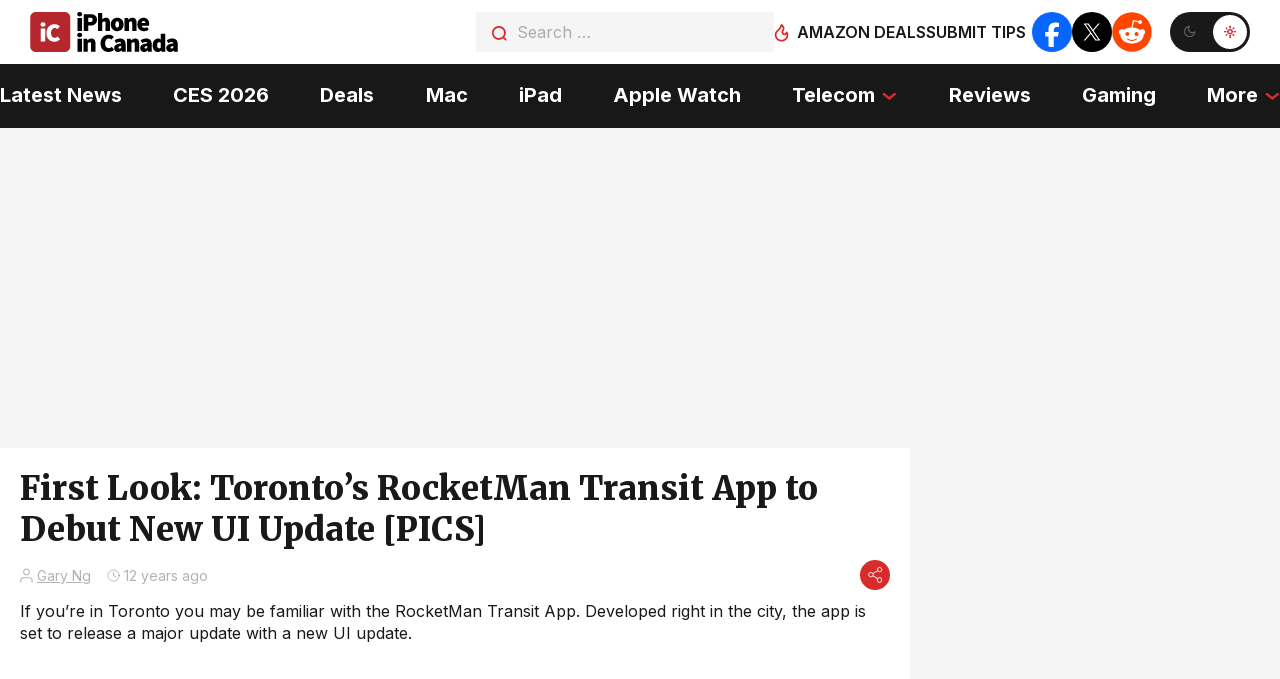

--- FILE ---
content_type: text/html; charset=utf-8
request_url: https://disqus.com/embed/comments/?base=default&f=iphoneincanada&t_i=107006%20https%3A%2F%2Fwww.iphoneincanada.ca%2F%3Fp%3D107006&t_u=https%3A%2F%2Fwww.iphoneincanada.ca%2F2013%2F11%2F26%2Frocketman-transit-app-major-update%2F&t_e=First%20Look%3A%20Toronto%E2%80%99s%20RocketMan%20Transit%20App%20to%20Debut%20New%20UI%20Update%20%5BPICS%5D&t_d=First%20Look%3A%20Toronto%E2%80%99s%20RocketMan%20Transit%20App%20to%20Debut%20New%20UI%20Update%20%5BPICS%5D&t_t=First%20Look%3A%20Toronto%E2%80%99s%20RocketMan%20Transit%20App%20to%20Debut%20New%20UI%20Update%20%5BPICS%5D&s_o=default
body_size: 3229
content:
<!DOCTYPE html>

<html lang="en" dir="ltr" class="not-supported type-">

<head>
    <title>Disqus Comments</title>

    
    <meta name="viewport" content="width=device-width, initial-scale=1, maximum-scale=1, user-scalable=no">
    <meta http-equiv="X-UA-Compatible" content="IE=edge"/>

    <style>
        .alert--warning {
            border-radius: 3px;
            padding: 10px 15px;
            margin-bottom: 10px;
            background-color: #FFE070;
            color: #A47703;
        }

        .alert--warning a,
        .alert--warning a:hover,
        .alert--warning strong {
            color: #A47703;
            font-weight: bold;
        }

        .alert--error p,
        .alert--warning p {
            margin-top: 5px;
            margin-bottom: 5px;
        }
        
        </style>
    
    <style>
        
        html, body {
            overflow-y: auto;
            height: 100%;
        }
        

        #error {
            display: none;
        }

        .clearfix:after {
            content: "";
            display: block;
            height: 0;
            clear: both;
            visibility: hidden;
        }

        
    </style>

</head>
<body>
    

    
    <div id="error" class="alert--error">
        <p>We were unable to load Disqus. If you are a moderator please see our <a href="https://docs.disqus.com/help/83/"> troubleshooting guide</a>. </p>
    </div>

    
    <script type="text/json" id="disqus-forumData">{"session":{"canModerate":false,"audienceSyncVerified":false,"canReply":true,"mustVerify":false,"recaptchaPublicKey":"6LfHFZceAAAAAIuuLSZamKv3WEAGGTgqB_E7G7f3","mustVerifyEmail":false},"forum":{"aetBannerConfirmation":null,"founder":"48529","twitterName":"iphoneincanada","commentsLinkOne":"1","guidelines":null,"disableDisqusBrandingOnPolls":false,"commentsLinkZero":"0","disableDisqusBranding":false,"id":"iphoneincanada","createdAt":"2008-06-20T02:56:32.671796","category":"Tech","aetBannerEnabled":false,"aetBannerTitle":null,"raw_guidelines":null,"initialCommentCount":null,"votingType":0,"daysUnapproveNewUsers":null,"installCompleted":true,"moderatorBadgeText":"","commentPolicyText":null,"aetEnabled":false,"channel":null,"sort":4,"description":"\u003cp>Where Canadian iPhone Users Unite!\u003c/p>","organizationHasBadges":true,"newPolicy":true,"raw_description":"Where Canadian iPhone Users Unite!","customFont":null,"language":"en","adsReviewStatus":1,"commentsPlaceholderTextEmpty":null,"daysAlive":0,"forumCategory":{"date_added":"2016-01-28T01:54:31","id":8,"name":"Tech"},"linkColor":null,"colorScheme":"auto","pk":"19961","commentsPlaceholderTextPopulated":null,"permissions":{},"commentPolicyLink":null,"aetBannerDescription":null,"favicon":{"permalink":"https://disqus.com/api/forums/favicons/iphoneincanada.jpg","cache":"https://c.disquscdn.com/uploads/forums/19961/favicon.png"},"name":"iPhone in Canada - News for Canadian iPhone Users","commentsLinkMultiple":"{num}","settings":{"threadRatingsEnabled":false,"adsDRNativeEnabled":true,"behindClickEnabled":false,"disable3rdPartyTrackers":false,"adsVideoEnabled":true,"adsProductVideoEnabled":true,"adsPositionBottomEnabled":false,"ssoRequired":false,"contextualAiPollsEnabled":false,"unapproveLinks":true,"adsPositionRecommendationsEnabled":true,"adsEnabled":true,"adsProductLinksThumbnailsEnabled":true,"hasCustomAvatar":true,"organicDiscoveryEnabled":true,"adsProductDisplayEnabled":false,"adsProductLinksEnabled":true,"audienceSyncEnabled":false,"threadReactionsEnabled":false,"linkAffiliationEnabled":true,"adsPositionAiPollsEnabled":false,"disableSocialShare":false,"adsPositionTopEnabled":true,"adsProductStoriesEnabled":true,"sidebarEnabled":false,"adultContent":false,"allowAnonVotes":false,"gifPickerEnabled":true,"mustVerify":true,"badgesEnabled":false,"mustVerifyEmail":true,"allowAnonPost":false,"unapproveNewUsersEnabled":false,"mediaembedEnabled":false,"aiPollsEnabled":false,"userIdentityDisabled":false,"adsPositionPollEnabled":false,"discoveryLocked":false,"validateAllPosts":false,"adsSettingsLocked":false,"isVIP":false,"adsPositionInthreadEnabled":false},"organizationId":16087,"typeface":"auto","url":"http://www.iphoneincanada.ca/","daysThreadAlive":0,"avatar":{"small":{"permalink":"https://disqus.com/api/forums/avatars/iphoneincanada.jpg?size=32","cache":"https://c.disquscdn.com/uploads/forums/19961/avatar32.jpg?1604985585"},"large":{"permalink":"https://disqus.com/api/forums/avatars/iphoneincanada.jpg?size=92","cache":"https://c.disquscdn.com/uploads/forums/19961/avatar92.jpg?1604985585"}},"signedUrl":"http://disq.us/?url=http%3A%2F%2Fwww.iphoneincanada.ca%2F&key=e-33Dgv130UHZ0NuYVPp1g"}}</script>

    <div id="postCompatContainer"><div class="comment__wrapper"><div class="comment__name clearfix"><img class="comment__avatar" src="https://c.disquscdn.com/uploads/forums/19961/avatar92.jpg?1604985585" width="32" height="32" /><strong><a href="">Guest</a></strong> &bull; 12 years ago
        </div><div class="comment__content"><p>Hello Daniel,<br>We are sorry we've made a mistake, that caused the count down timer to stop. We have fixed this issue and submitted an App update to the App Store. It's currently pending AppStore team approval. ETA sometime before Dec5th.</p><p>Thanks<br>RocketMan</p></div></div><div class="comment__wrapper"><div class="comment__name clearfix"><img class="comment__avatar" src="https://c.disquscdn.com/uploads/users/58/5711/avatar92.jpg?1753370546" width="32" height="32" /><strong><a href="">DNeed</a></strong> &bull; 12 years ago
        </div><div class="comment__content"><p>Anyone notice the favorites screen no longer counts down? you have to tap on a stop to see a live count down</p></div></div><div class="comment__wrapper"><div class="comment__name clearfix"><img class="comment__avatar" src="https://c.disquscdn.com/uploads/users/7986/6146/avatar92.jpg?1386135543" width="32" height="32" /><strong><a href="">Rocket Man</a></strong> &bull; 12 years ago
        </div><div class="comment__content"><p>Hello Daniel,<br>We are sorry we've made a mistake, that caused the count down timer to stop. We have fixed this issue and submitted an App update to the App Store. It's currently pending AppStore team approval. ETA sometime before Dec5th.</p><p>Cheers<br>RocketMan</p></div></div><div class="comment__wrapper"><div class="comment__name clearfix"><img class="comment__avatar" src="https://c.disquscdn.com/uploads/users/58/5711/avatar92.jpg?1753370546" width="32" height="32" /><strong><a href="">DNeed</a></strong> &bull; 12 years ago
        </div><div class="comment__content"><p>Got it! Thanks! I'm hoping for a couple features. The ability to disable transit companies and better favorites managements! I have a bunch of favorites. Folders would make managing my favorites so much easier! Thanks for a great app!</p></div></div><div class="comment__wrapper"><div class="comment__name clearfix"><img class="comment__avatar" src="https://c.disquscdn.com/uploads/users/7986/6146/avatar92.jpg?1386135543" width="32" height="32" /><strong><a href="">Rocket Man</a></strong> &bull; 12 years ago
        </div><div class="comment__content"><p>Filter and folders for favourites are both on our to do list. We are focused to release the Android App later this month and add some really cool practical features. Coming soon :)</p></div></div><div class="comment__wrapper"><div class="comment__name clearfix"><img class="comment__avatar" src="https://c.disquscdn.com/uploads/users/7986/6146/avatar92.jpg?1386135543" width="32" height="32" /><strong><a href="">Rocket Man</a></strong> &bull; 12 years ago
        </div><div class="comment__content"><p>Hello Daniel<br>New update for RocketMan App to fix the count down issue, is now available on the AppStore. Thank you for your patience.</p><p><a href="https://disq.us/url?url=https%3A%2F%2Fitunes.apple.com%2Fca%2Fapp%2Frocket-man-ttc-go-nextbus%2Fid421781409%3Fmt%3D8%3A2Oc6JfztbMxxkTfV-IrlZzC-tsM&amp;cuid=19961" rel="nofollow noopener" target="_blank" title="https://itunes.apple.com/ca/app/rocket-man-ttc-go-nextbus/id421781409?mt=8">https://itunes.apple.com/ca...</a></p></div></div><div class="comment__wrapper"><div class="comment__name clearfix"><img class="comment__avatar" src="https://c.disquscdn.com/uploads/users/7330/3482/avatar92.jpg?1524159409" width="32" height="32" /><strong><a href="">ondre</a></strong> &bull; 12 years ago
        </div><div class="comment__content"><p>This looks a lot like Transit.</p></div></div><div class="comment__wrapper"><div class="comment__name clearfix"><img class="comment__avatar" src="https://c.disquscdn.com/uploads/users/4/8529/avatar92.jpg?1369411386" width="32" height="32" /><strong><a href="">Gary</a></strong> &bull; 12 years ago
        </div><div class="comment__content"><p>Ah, the first image was to compare it to Transit. Clarified thanks</p></div></div></div>


    <div id="fixed-content"></div>

    
        <script type="text/javascript">
          var embedv2assets = window.document.createElement('script');
          embedv2assets.src = 'https://c.disquscdn.com/embedv2/latest/embedv2.js';
          embedv2assets.async = true;

          window.document.body.appendChild(embedv2assets);
        </script>
    



    
</body>
</html>


--- FILE ---
content_type: text/plain; charset=utf-8
request_url: https://ads.adthrive.com/http-api/cv2
body_size: 2762
content:
{"om":["0u8cmwjg","1","10011/7c4e417c23ab5a5c1377558d6e8ba25b","10310289136970_462615833","110_576777115309199355","11142692","11509227","11896988","12010080","12010084","12010088","12168663","12176509","124844_24","1610326628","16_564549740","1891/84806","1dynz4oo","1h7yhpl7","1ktgrre1","1ph78ax2","2249:650650503","2249:650662457","2249:691925891","2307:3swzj6q3","2307:3v2n6fcp","2307:4etfwvf1","2307:7cidgnzy","2307:7xb3th35","2307:8orkh93v","2307:9efxb1yn","2307:ad6783io","2307:f3tdw9f3","2307:f7atgbcb","2307:fruor2jx","2307:g749lgab","2307:j1lywpow","2307:jq895ajv","2307:nmuzeaa7","2307:oo8yaihc","2307:rn9p8zym","2307:s400875z","2307:u4atmpu4","2307:ux1fyib3","2307:xmnfj1ff","2307:z9ku9v6m","23t9uf9c","2409_25495_176_CR52153848","2409_25495_176_CR52153849","2409_25495_176_CR52178317","2409_25495_176_CR52186411","248492542","25_53v6aquw","262808","2636_103381_T26411020","2662_200562_8168536","2676:85807320","2676:85987450","2676:86739499","2676:86739704","2760:176_CR52178316","2760:176_CR52178317","2760:176_CR52186412","28925636","29402249","2aqgm79d","2jjp1phz","3018/22c439cbf89945c2a7226c582683ba8f","308_125204_13","32283642","32296876","3335_25247_700109379","3335_25247_700109391","3335_25247_700109393","33604871","33637455","34182009","3490:CR52223710","3658_136236_9jse9oga","3658_15078_revf1erj","3658_15106_u4atmpu4","3658_15233_xmnfj1ff","3658_179461_xgjdt26g","3658_203382_f3tdw9f3","3658_22079_n2rcz3xr","3658_87799_cgdc2q0j","3658_89858_ixnblmho","381513943572","3a7sb5xc","3o9hdib5","3swzj6q3","3v2n6fcp","409_216506","409_220369","409_225977","409_225978","409_225983","409_225987","409_225988","409_226322","409_227223","409_227226","409_227230","409_228367","409_230724","41532746","43919985","44068970","458901553568","47370256","485027845327","49874600","5126500501","52796268","53v6aquw","5504:203525","5510:1ph78ax2","5510:9efxb1yn","5510:quk7w53j","5510:u4atmpu4","5510:ve59bb3u","557_409_216616","557_409_220139","557_409_220149","557_409_220169","557_409_220364","557_409_223589","557_409_227223","557_409_227226","557_409_228054","557_409_228363","55961723","56071098","56635908","5989_28491_564549740","61213159","618576351","618876699","618980679","61900406","61900466","619089559","61916211","61916223","61916225","61916229","61932920","61932925","61932957","620646535428","6226560541","628086965","628222860","628223277","628444259","628444262","628444349","628456310","628456313","628456379","628456382","628456391","628622172","628622178","628622244","628622247","628683371","628687043","628687460","628687463","628841673","629007394","629009180","629167998","629168001","629168565","629171196","629171202","629234167","6329018","636910768489","6547_67916_RGr9T6oAJ8UecEoB66K1","6547_67916_X8BD7wDmvQ0tIgx7COXA","673375558002","680_99480_700109379","6jrz15kl","700109389","700109399","700443481","705115233","7255_121665_axon-129","7255_121665_axon-134","74243_74_18364134","74wv3qdx","792706219116","792706219137","7cidgnzy","7cmeqmw8","7xb3th35","8126244","8152859","8152879","8160967","8172732","8193078","83443804","85402272","85402401","86434384","86434563","86434787","8968064","8mhdyvu8","8orkh93v","8u2upl8r","9057/1ed2e1a3f7522e9d5b4d247b57ab0c7c","9057/211d1f0fa71d1a58cabee51f2180e38f","9057/b232bee09e318349723e6bde72381ba0","9925w9vu","9efxb1yn","9uox3d6i","RJXFxtOj9MY","a3ts2hcp","a7wye4jw","ad6783io","af9kspoi","axw5pt53","bb6qv9bt","bc5edztw","bodqfosc","bpecuyjx","bsgbu9lt","bxbkwkda","c0298mw623r","c0mw623r","c1hsjx06","ce17a6ey","chr203vn","ckznjym0","cr-9cqtwg2w2brhx5","cr-aepqm9vquatj","cr-lg354l2uvergv2","cu298udl2xr","cuudl2xr","cymho2zs","ddr52z0n","dizgJ_U0NOo","dsugp5th","eo7d5ncl","fcn2zae1","fruor2jx","gjwam5dw","h8ua5z2p","heb21q1u","hffavbt7","hfqgqvcv","hswgcqif","hy959rg7","i2aglcoy","ikek48r0","iu5svso2","j1lywpow","jsy1a3jk","lasd4xof","ldsdwhka","ltkghqf5","muvxy961","n2rcz3xr","n8w0plts","nativetouch-32507","ocnesxs5","ppn03peq","q9plh3qd","qt09ii59","quk7w53j","rpzde859","szmt953j","ti0s3bz3","u2x4z0j8","u3i8n6ef","u4atmpu4","uf5rmxyz","ux1fyib3","v705kko8","vdcb5d4i","vdpy7l2e","ve59bb3u","vwg10e52","wih2rdv3","wvuhrb6o","xdaezn6y","xgjdt26g","xgzzblzl","y141rtv6","ya949d2z","yi6qlg3p","z9ku9v6m","zaiy3lqy","zmciaqa3","zs3aw5p8","zvimi39d","7979132","7979135"],"pmp":[],"adomains":["123notices.com","1md.org","about.bugmd.com","acelauncher.com","adameve.com","akusoli.com","allyspin.com","askanexpertonline.com","atomapplications.com","bassbet.com","betsson.gr","biz-zone.co","bizreach.jp","braverx.com","bubbleroom.se","bugmd.com","buydrcleanspray.com","byrna.com","capitaloneshopping.com","clarifion.com","combatironapparel.com","controlcase.com","convertwithwave.com","cotosen.com","countingmypennies.com","cratedb.com","croisieurope.be","cs.money","dallasnews.com","definition.org","derila-ergo.com","dhgate.com","dhs.gov","displate.com","easyprint.app","easyrecipefinder.co","fabpop.net","familynow.club","fla-keys.com","folkaly.com","g123.jp","gameswaka.com","getbugmd.com","getconsumerchoice.com","getcubbie.com","gowavebrowser.co","gowdr.com","gransino.com","grosvenorcasinos.com","guard.io","hero-wars.com","holts.com","instantbuzz.net","itsmanual.com","jackpotcitycasino.com","justanswer.com","justanswer.es","la-date.com","lightinthebox.com","liverrenew.com","local.com","lovehoney.com","lulutox.com","lymphsystemsupport.com","manualsdirectory.org","meccabingo.com","medimops.de","mensdrivingforce.com","millioner.com","miniretornaveis.com","mobiplus.me","myiq.com","national-lottery.co.uk","naturalhealthreports.net","nbliver360.com","nikke-global.com","nordicspirit.co.uk","nuubu.com","onlinemanualspdf.co","original-play.com","outliermodel.com","paperela.com","paradisestays.site","parasiterelief.com","peta.org","photoshelter.com","plannedparenthood.org","playvod-za.com","printeasilyapp.com","printwithwave.com","profitor.com","quicklearnx.com","quickrecipehub.com","rakuten-sec.co.jp","rangeusa.com","refinancegold.com","robocat.com","royalcaribbean.com","saba.com.mx","shift.com","simple.life","spinbara.com","systeme.io","taboola.com","tackenberg.de","temu.com","tenfactorialrocks.com","theoceanac.com","topaipick.com","totaladblock.com","usconcealedcarry.com","vagisil.com","vegashero.com","vegogarden.com","veryfast.io","viewmanuals.com","viewrecipe.net","votervoice.net","vuse.com","wavebrowser.co","wavebrowserpro.com","weareplannedparenthood.org","xiaflex.com","yourchamilia.com"]}